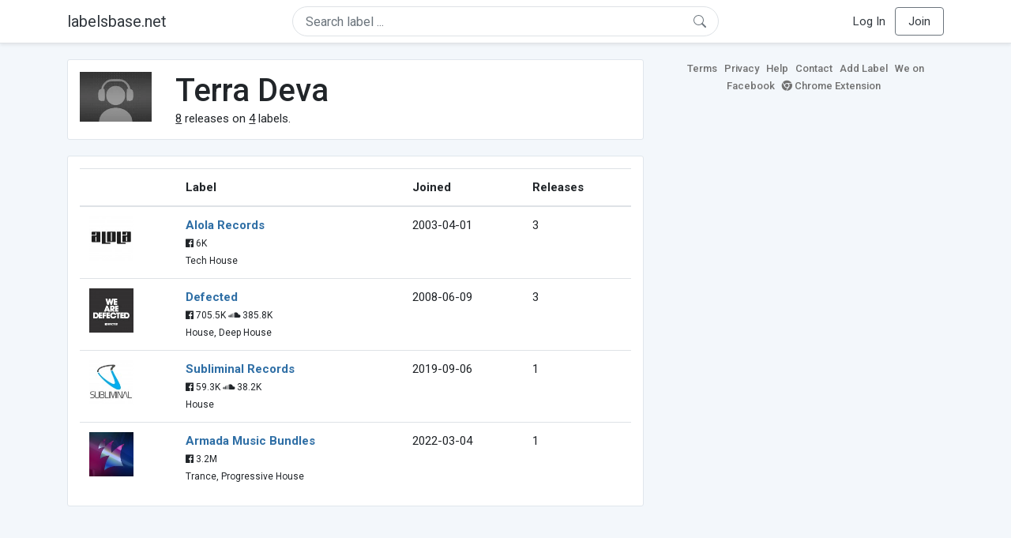

--- FILE ---
content_type: text/html; charset=UTF-8
request_url: https://labelsbase.net/artist/42773
body_size: 4131
content:
<!DOCTYPE html>
<html lang="en">
<head>
    <title>Terra Deva</title>

    <meta http-equiv="Content-Type" content="text/html;charset=UTF-8">
    <meta name="viewport" content="width=device-width, initial-scale=1.0">
    <meta name="csrf-token" content="YqR7XmxBAReyGoLr72jEh4HljYA9CTrOYfxLZh2K">

    
    <link rel="stylesheet" href="https://stackpath.bootstrapcdn.com/bootstrap/4.5.0/css/bootstrap.min.css"
          integrity="sha384-9aIt2nRpC12Uk9gS9baDl411NQApFmC26EwAOH8WgZl5MYYxFfc+NcPb1dKGj7Sk" crossorigin="anonymous">
    <link rel="stylesheet" href="https://maxcdn.bootstrapcdn.com/font-awesome/4.7.0/css/font-awesome.min.css">
    <link rel="stylesheet"
          href="https://fonts.googleapis.com/css?family=Roboto:300,400,500,700&subset=cyrillic&display=swap">
    <link rel="stylesheet" href="/css/style.css?v=1602005775"/>

    <link rel="icon" type="image/png" href="/favicon-16.png" sizes="16x16">
    <link rel="icon" type="image/png" href="/favicon-32.png" sizes="32x32">
    <link rel="icon" type="image/png" href="/favicon-96.png" sizes="96x96">

    <style>[wire\:loading] {display: none;}[wire\:offline] {display: none;}[wire\:dirty]:not(textarea):not(input):not(select) {display: none;}</style>

    </head>
<body>

<div class="side_menu">
    <div class="close_menu pointer" onclick="$('.side_menu').toggleClass('side_menu_toggle')">×</div>

            <a href="https://labelsbase.net/login"><i class="fa fa-sign-in fa-fw"></i> Log In</a>
        <a href="https://labelsbase.net/join"><i class="fa fa-user-plus fa-fw"></i> Join</a>
    </div>

<div class="bg-white border-bottom shadow-sm p-2 fixed-top">
    <div class="container">
        <div class="row row-fluid">
            <div class="col-lg-3 col-2 my-auto" id="nav-brand">
                <a class="navbar-brand p-0 text-dark d-none d-lg-inline-block" href="/">
                    labelsbase.net
                </a>
                <a class="text-dark d-inline-block d-lg-none" href="/">
                    <i class="fa fa-home" style="font-size: 23px;"></i>
                </a>
            </div>
            <div class="col-lg-6 col-md-8 col-8 my-auto" id="nav-search">
                                    <div wire:initial-data="{&quot;id&quot;:&quot;MzpOKHvgMvyg14yU1eZZ&quot;,&quot;name&quot;:&quot;search-dropdown&quot;,&quot;redirectTo&quot;:false,&quot;locale&quot;:&quot;en&quot;,&quot;events&quot;:[],&quot;eventQueue&quot;:[],&quot;dispatchQueue&quot;:[],&quot;data&quot;:{&quot;q&quot;:null},&quot;children&quot;:[],&quot;checksum&quot;:&quot;41e14feeda0cf70c9a81cd768edac0cf3163dba64c064c7e0fb8b632480e7ed0&quot;}" wire:id="MzpOKHvgMvyg14yU1eZZ" class="position-relative">
    <form method="get" action="https://labelsbase.net">
        <div class="position-absolute"
             style="right: 1rem; top: 50%; width: 16px; height: 16px; transform: translateY(-50%);">

            <div class="">
                <div wire:loading.remove>
                    <svg width="16px" height="16px" style="vertical-align: baseline; fill: #6c757d;" viewBox="0 0 16 16"
                         xmlns="http://www.w3.org/2000/svg">
                        <path fill-rule="evenodd"
                              d="M10.442 10.442a1 1 0 0 1 1.415 0l3.85 3.85a1 1 0 0 1-1.414 1.415l-3.85-3.85a1 1 0 0 1 0-1.415z"/>
                        <path fill-rule="evenodd"
                              d="M6.5 12a5.5 5.5 0 1 0 0-11 5.5 5.5 0 0 0 0 11zM13 6.5a6.5 6.5 0 1 1-13 0 6.5 6.5 0 0 1 13 0z"/>
                    </svg>
                </div>
            </div>

            <div wire:loading>
                <div class="spinner-grow text-light" role="status"
                     style="vertical-align: unset; width: 16px; height: 16px;">
                </div>
            </div>

                    </div>

        <input class="form-control border px-3 rounded-pill "
               type="text"
               name="q"
               wire:model="q"
               value=""
               id="q"
               placeholder="Search label ..."
               autocomplete="off">

                                </form>
</div>                            </div>
            <div class="col-lg-3 col-2 my-auto text-right" id="nav-menu">
                <div class="text-dark d-inline-block d-lg-none bars-button pointer">☰</div>
                <div class="d-none d-lg-inline-block">
                                            <a class="text-dark" href="https://labelsbase.net/login">Log In</a>
                        <a class="text-dark ml-2 p-2 px-3 border border-secondary rounded" href="https://labelsbase.net/join">Join</a>
                                    </div>
            </div>
        </div>
    </div>
</div>

<div class="container">
        <div class="row row-fluid">
        <div class="col-md-8">
            <div class="block-content">
                <div class="row">
                    <div class="col-lg-2 col-md-2 col-sm-2 col-xs-3">
                        <img style="width: 100%;" src="https://geo-media.beatport.com/image_size/165x165/0dc61986-bccf-49d4-8fad-6b147ea8f327.jpg" alt="Terra Deva">
                    </div>
                    <div class="col-lg-10 col-md-10 col-sm-10 col-xs-9">
                        <h1>Terra Deva</h1>
                        <br>

                        <div>
                            <u>8</u> releases on <u>4</u> labels.
                        </div>
                    </div>
                </div>
            </div>

            <div class="block-content">
                <table class="table" style="margin-bottom: 0;">
                    <thead>
                    <tr>
                        <th></th>
                        <th>Label</th>
                        <th>Joined</th>
                        <th>Releases</th>
                    </tr>
                    </thead>
                    <tbody>
                                            <tr>
                            <td>
                                <img src="https://d1fuks2cnuq5t9.cloudfront.net/i/110x110/ePHTF3asIfsEBSNFgYFxQCzy5LOcta3Onm7pusfF.jpg" alt="Alola Records" title="Alola Records" width="56" height="56">
                            </td>
                            <td>
                                <b><a href="https://labelsbase.net/alola-records">Alola Records</a></b>
                                                                <br>

                                                                    <small>
                                                                                    <i class="fa fa-facebook-official"></i> 6K
                                        
                                                                            </small>
                                    <br>
                                                                <small>Tech House</small>
                            </td>
                            <td>2003-04-01</td>
                            <td>3</td>
                        </tr>
                                            <tr>
                            <td>
                                <img src="https://d1fuks2cnuq5t9.cloudfront.net/i/110x110/D4SYutnbQvQwouPiWiFTdYBpUgpgm7En2oyftzPe.jpg" alt="Defected" title="Defected" width="56" height="56">
                            </td>
                            <td>
                                <b><a href="https://labelsbase.net/defected">Defected</a></b>
                                                                <br>

                                                                    <small>
                                                                                    <i class="fa fa-facebook-official"></i> 705.5K
                                        
                                                                                    <i class="fa fa-soundcloud"></i> 385.8K
                                                                            </small>
                                    <br>
                                                                <small>House, Deep House</small>
                            </td>
                            <td>2008-06-09</td>
                            <td>3</td>
                        </tr>
                                            <tr>
                            <td>
                                <img src="https://d1fuks2cnuq5t9.cloudfront.net/i/110x110/kkNGvSsomcijHPl1f6XwdQboWND6UITLG071ptwh.jpg" alt="Subliminal Records" title="Subliminal Records" width="56" height="56">
                            </td>
                            <td>
                                <b><a href="https://labelsbase.net/subliminal-records">Subliminal Records</a></b>
                                                                <br>

                                                                    <small>
                                                                                    <i class="fa fa-facebook-official"></i> 59.3K
                                        
                                                                                    <i class="fa fa-soundcloud"></i> 38.2K
                                                                            </small>
                                    <br>
                                                                <small>House</small>
                            </td>
                            <td>2019-09-06</td>
                            <td>1</td>
                        </tr>
                                            <tr>
                            <td>
                                <img src="https://d1fuks2cnuq5t9.cloudfront.net/i/110x110/f0vZqvbq0FAHUko0C2fbXl0BOdI1HnRwKghJ2vY2.jpg" alt="Armada Music Bundles" title="Armada Music Bundles" width="56" height="56">
                            </td>
                            <td>
                                <b><a href="https://labelsbase.net/armada-music-bundles">Armada Music Bundles</a></b>
                                                                <br>

                                                                    <small>
                                                                                    <i class="fa fa-facebook-official"></i> 3.2M
                                        
                                                                            </small>
                                    <br>
                                                                <small>Trance, Progressive House</small>
                            </td>
                            <td>2022-03-04</td>
                            <td>1</td>
                        </tr>
                                        </tbody>
                </table>
            </div>
        </div>

        <div class="col-md-4">
            <div class="sb-footer mb-4">
    <a href="https://labelsbase.net/terms">Terms</a>
    <a href="https://labelsbase.net/privacy">Privacy</a>
    <a href="https://labelsbase.net/faq">Help</a>
    <a href="https://labelsbase.net/contact">Contact</a>
    <a href="https://labelsbase.net/add">Add Label</a>
    <a href="https://www.facebook.com/labelsbase/" target="_blank">We on Facebook</a>
    <a href="https://chrome.google.com/webstore/detail/labelsbasebeatport/hmnnmkppfllhndkjcpdiobhlkpkanace" target="_blank"><i class="fa fa-chrome" aria-hidden="true"></i> Chrome Extension</a>
</div>        </div>
    </div>
</div>

<script src="https://code.jquery.com/jquery-3.5.1.min.js"
        integrity="sha256-9/aliU8dGd2tb6OSsuzixeV4y/faTqgFtohetphbbj0=" crossorigin="anonymous"></script>
<script src="https://cdn.jsdelivr.net/npm/popper.js@1.16.0/dist/umd/popper.min.js"
        integrity="sha384-Q6E9RHvbIyZFJoft+2mJbHaEWldlvI9IOYy5n3zV9zzTtmI3UksdQRVvoxMfooAo"
        crossorigin="anonymous"></script>
<script src="https://stackpath.bootstrapcdn.com/bootstrap/4.5.0/js/bootstrap.min.js"
        integrity="sha384-OgVRvuATP1z7JjHLkuOU7Xw704+h835Lr+6QL9UvYjZE3Ipu6Tp75j7Bh/kR0JKI"
        crossorigin="anonymous"></script>

    <!-- Google.Analytics counter -->
    <script>
        (function (i, s, o, g, r, a, m) {
            i['GoogleAnalyticsObject'] = r;
            i[r] = i[r] || function () {
                (i[r].q = i[r].q || []).push(arguments)
            }, i[r].l = 1 * new Date();
            a = s.createElement(o),
                m = s.getElementsByTagName(o)[0];
            a.async = 1;
            a.src = g;
            m.parentNode.insertBefore(a, m)
        })(window, document, 'script', '//www.google-analytics.com/analytics.js', 'ga');
        ga('create', 'UA-53654791-1', 'auto');
        ga('send', 'pageview');
    </script>

<script src="/livewire/livewire.js?id=d7d975b5d122717a1ee0" data-turbolinks-eval="false"></script><script data-turbolinks-eval="false">if (window.livewire) {console.warn('Livewire: It looks like Livewire\'s @livewireScripts JavaScript assets have already been loaded. Make sure you aren\'t loading them twice.')}window.livewire = new Livewire();window.livewire_app_url = '';window.livewire_token = 'YqR7XmxBAReyGoLr72jEh4HljYA9CTrOYfxLZh2K';/* Make Alpine wait until Livewire is finished rendering to do its thing. */window.deferLoadingAlpine = function (callback) {window.addEventListener('livewire:load', function () {callback();});};document.addEventListener("DOMContentLoaded", function () {window.livewire.start();});var firstTime = true;document.addEventListener("turbolinks:load", function() {/* We only want this handler to run AFTER the first load. */if(firstTime) {firstTime = false;return;}window.livewire.restart();});document.addEventListener("turbolinks:before-cache", function() {document.querySelectorAll('[wire\\:id]').forEach(function(el) {const component = el.__livewire;const dataObject = {data: component.data,events: component.events,children: component.children,checksum: component.checksum,locale: component.locale,name: component.name,errorBag: component.errorBag,redirectTo: component.redirectTo,};el.setAttribute('wire:initial-data', JSON.stringify(dataObject));});});</script>

<script>
    $('body').click(function () {
        $('.side_menu').removeClass('side_menu_toggle');
        $('#nav-brand, #nav-menu').removeClass('d-none d-md-block');
        $('#nav-search').removeClass('col-12');
    });

    $('.bars-button').click(function (e) {
        e.stopPropagation();
        $('.side_menu').toggleClass('side_menu_toggle');
    });

    $('#q')
        .focus(function (e) {
            e.stopPropagation();
            $('.side_menu').removeClass('side_menu_toggle');
            $('#nav-brand, #nav-menu').addClass('d-none d-md-block');
            $('#nav-search').addClass('col-12');
        })
        .click(function (e) {
            e.stopPropagation();
        });
</script>


</body>
</html>